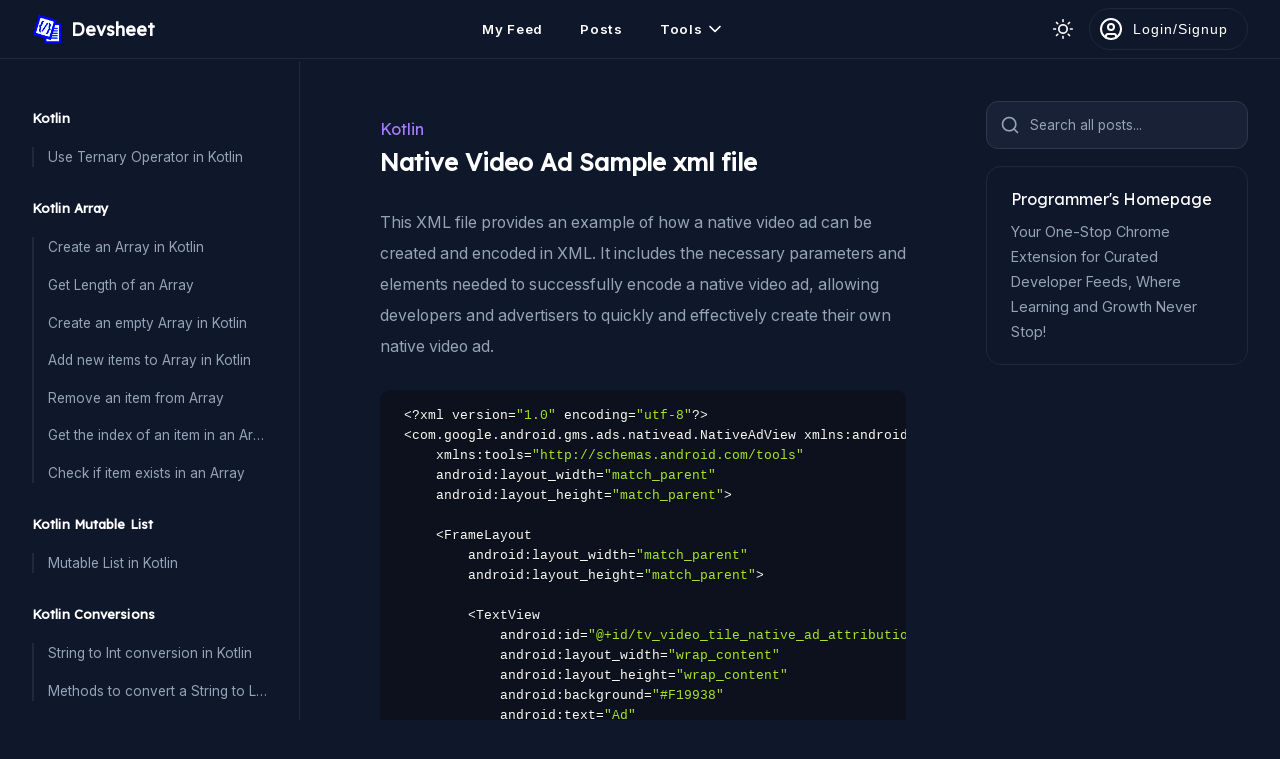

--- FILE ---
content_type: text/html; charset=UTF-8
request_url: https://devsheet.com/native-video-ad-sample-xml-file/
body_size: 8409
content:
<!DOCTYPE html>
<html lang="en">
<head>
    <meta charset="UTF-8">
    <meta name="viewport" content="width=device-width, initial-scale=1.0">
    <meta http-equiv="X-UA-Compatible" content="ie=edge">
    <link rel="icon" href="/content/images/favicon.ico">
    <link rel="canonical" href="https://devsheet.com/native-video-ad-sample-xml-file/" />
    <title>Native Video Ad Sample xml file - Devsheet</title>
    <meta name="description" content="This XML file provides an example of how a native video ad can be created and encoded in XML. It includes the necessary" />
    <meta name="twitter:card" content="summary_large_image" />
    <meta name="twitter:site" content="@devsheet1" />
    <meta name="twitter:title" content="Native Video Ad Sample xml file - Devsheet" />
    <meta name="twitter:description" content="This XML file provides an example of how a native video ad can be created and encoded in XML. It includes the necessary" />
    <meta name="twitter:creator" content="@devsheet1" />
    <meta property="og:site_name" content="Devsheet" />
    <meta property="og:title" content="Native Video Ad Sample xml file - Devsheet" />
    <meta property="og:type" content="article" />
    <meta property="og:image" content="https://res.cloudinary.com/dsgiehsxa/image/upload/v1566040183/code-snippet_diaavj.jpg" /><meta name="twitter:image" content="https://res.cloudinary.com/dsgiehsxa/image/upload/v1566040183/code-snippet_diaavj.jpg" />    
    <meta property="og:description" content="This XML file provides an example of how a native video ad can be created and encoded in XML. It includes the necessary" />
    <meta property="og:url" content="https://devsheet.com/native-video-ad-sample-xml-file/" />

    <link rel="preconnect" href="https://fonts.googleapis.com">
<link rel="preconnect" href="https://fonts.gstatic.com" crossorigin>
<link href="https://fonts.googleapis.com/css2?family=Inter:wght@400;600;800&display=swap" rel="stylesheet">
<link href="https://fonts.googleapis.com/css2?family=Lexend&display=swap" rel="stylesheet">
<!-- <link href="https://fonts.googleapis.com/css2?family=Lexend:wght&display=swap" rel="stylesheet"> -->
<link rel="stylesheet" href="/content/css/main.min.css?v=1.3.5">    <style>html{-webkit-font-smoothing:antialiased}.sidebar{background:#f8fafc;border-color:#f1f6fd;padding:3rem 2rem}.dark_theme .sidebar{background:rgba(0,0,0,0);border-color:var(--border-prime)}.hl_link{text-transform:capitalize;margin-bottom:0.2rem;display:inline-block;font-size:1rem;color:var(--color-pm)}.__code_snippet_output h5{font-size:1.2rem;font-weight:500;color:#000;letter-spacing:1px;margin-bottom:1rem}.__code_snippet_output .__output{background:#fff;padding:1.1rem 2rem;border-radius:16px;color:#000;font-size:1rem;margin-bottom:2rem;border:1px dashed #ddd;line-height:1.6}.live_demo_btn{box-shadow:0 4px 15px 0 rgba(129,150,160,0.45);color:#fff;padding:0.5rem 2rem;font-size:1rem;letter-spacing:1px;background:#f07439;margin-top:10px;display:inline-block;border-radius:5px;cursor:pointer}.e_s_pnl{text-align:center}.edit_snip_btn{padding:20px 20px 20px 76px;width:250px;display:inline-block;box-shadow:0 3px 8px 0 rgba(116,129,141,0.1);border:1px solid #E6ECF1;background-color:#fff;border-radius:7px;color:#333;font-weight:bold;font-size:1.1rem;background-repeat:no-repeat;background-position:center left 26px}hr{margin:2em 0;border:1px dashed #676a83}h2{font-size:26px;margin:40px 0 10px;line-height:1.6}h3{font-size:21px;margin:0rem 0 1.6rem}.__snippet_meta_panel{text-align:center;display:none}.snippet_links{margin-top:0.5rem;margin-bottom:1.7rem;font-size:.9rem}.snippet_links .__s_txt{margin-left:20px;color:#a9a9a9;font-size:13px}._alert{display:none;position:fixed;top:80px;background-color:rgba(0,0,0,0.6);padding:22px 22px 22px 75px;background-size:31px;background-repeat:no-repeat;background-position:top 17px left 19px;width:24rem;left:0;right:0;margin:auto;border-radius:6px;color:#fff;font-size:1rem;box-sizing:border-box;line-height:1.4rem;letter-spacing:1px;transition:.1s linear all;-webkit-transition:.1s linear all;-moz-transition:.1s linear all}._alert.success{background-color:rgba(13,181,1,0.7);background-image:url("data:image/svg+xml,%3Csvg xmlns='http://www.w3.org/2000/svg' width='24' height='24' viewBox='0 0 24 24'%3E%3Cpath fill='%23ffffff' d='M12 2C6.48 2 2 6.48 2 12s4.48 10 10 10 10-4.48 10-10S17.52 2 12 2zm0 18c-4.41 0-8-3.59-8-8s3.59-8 8-8 8 3.59 8 8-3.59 8-8 8zm4.59-12.42L10 14.17l-2.59-2.58L6 13l4 4 8-8z'/%3E%3C/svg%3E")}._alert.error{background-color:rgba(214,0,0,0.7)}._alert.warning{background-color:rgba(244,150,0,0.7)}._alert.error,.alert.warning{background-image:url("data:image/svg+xml,%3Csvg xmlns='http://www.w3.org/2000/svg' width='24' height='24' viewBox='0 0 24 24'%3E%3Cpath fill='%23ffffff' d='M11 15h2v2h-2v-2zm0-8h2v6h-2V7zm.99-5C6.47 2 2 6.48 2 12s4.47 10 9.99 10C17.52 22 22 17.52 22 12S17.52 2 11.99 2zM12 20c-4.42 0-8-3.58-8-8s3.58-8 8-8 8 3.58 8 8-3.58 8-8 8z'/%3E%3C/svg%3E")}._comment_ctrl_pnl{background-color:#fff}.__comments ._comment{background-color:#fff}._s_tp{margin-top:1rem}.r_links .l_list{border-left:2px dotted var(--border-common);margin-left:10px}.r_links .l_list li{position:relative;margin-left:32px}.r_links .l_list li:before{content:'';position:absolute;height:1px;width:30px;border-top:2px dotted var(--border-common);top:0;bottom:0;margin:auto;left:-30px}.r_links .l_list li a{padding:17px 30px}.r_links .l_list li a ._hd{margin-top:0;font-size:15px;color:var(--color-para)}.s_idxes{padding-left:23px;border-left:3px solid #333}.s_idxes h4{margin-bottom:6px;font-size:1rem}.s_idxes .rows{font-size:1rem;line-height:2;color:#5d5d5d}.snipDesc{overflow:hidden}.snipDesc ol,.snipDesc ul{margin-bottom:30px;margin-left:40px}.snipDesc ol li,.snipDesc ul li{margin-bottom:10px;line-height:1.8;font-size:1rem}.snipDesc ol li{list-style:inherit}.snipDesc pre{margin-bottom:30px}.snipDesc .img_pnl{position:relative;max-height:500px;overflow:hidden;text-align:center;margin-bottom:30px}.snipDesc .img_pnl img{max-width:100%}.snipDesc a{color:#0556eb;border-bottom:2px solid #0556eb}.snipDesc img{box-shadow:0 0 3px 0 #bbb5b5}.__snip_action_panel{padding:15px}.adsbygoogle{margin:0 auto 20px}.adPanel{text-align:center;min-height:90px;border:1px solid var(--border-prime);border-radius:10px;padding:.5rem}.csWrap{margin:auto;position:relative;padding:12px}.mn_grp{background:rgba(0,0,0,0);margin-bottom:2rem}.mn_grp .hd{font-size:13px;font-weight:bold;color:var(--color-prime);letter-spacing:.1px;margin-bottom:1.2rem}.mn_grp ul{padding:0;border-left:2px solid var(--border-prime)}.mn_grp li{margin-left:0;display:block;position:relative}.mn_grp ul li a{display:block;margin-bottom:1.1rem;font-size:.85rem;color:var(--color-para);line-height:20px;padding-left:.875rem;white-space:nowrap;text-overflow:ellipsis;overflow:hidden}.mn_grp li.active::before{position:absolute;content:'';height:7px;width:7px;left:-5px;background:#8953ff;border-radius:50%;top:6px}.mn_grp li.active a{color:#4912c0;font-weight:600}.csWrap .ltPnl{float:left;width:18%}.rtPnl{float:left;width:71%;padding:0 17px}.rtAd{padding-right:2rem;padding-top:2rem}.mrtp_20{margin-top:20px}iframe.jsdemo{height:360px;border:1px solid #ddd;margin-bottom:21px;width:100%}.note{margin-bottom:1.5rem;padding:20px;background:#def1ff;border:1px solid #bcd3ef;border-radius:8px}.ad2{margin-bottom:20px}.post_content .main_code pre{font-size:13px}.post_content .main_code{margin:15px 0}.lnks .hda{margin-bottom:20px;font-weight:bold;font-size:14px}.contri_btn{display:block;border:0;background:rgba(0,0,0,0);font-size:14px;font-weight:bold;margin-bottom:16px;color:#123aaf;cursor:pointer}.contri_btn:hover{text-decoration:underline}#contri_modal .modal{width:640px}.cItm{border:1px solid #ececec;background:#2f2f2f;border-radius:12px;padding:24px 36px;margin-bottom:35px;color:#fff}.cItm h2{margin:0 0 19px;font-size:18px;color:#fff;letter-spacing:.4px}.cItm .d{font-size:16px;line-height:29px;margin-top:23px;letter-spacing:.3px;opacity:.8}.cItm .d a{color:#ffa51f;border-bottom:1px solid}pre[class*="language-"]{font-size:14px}.ctr_btn{background:#fff;font-size:13px;border:1px solid;padding:10px 20px;font-weight:bold;color:#1d27ab;letter-spacing:1px;border-radius:5px;cursor:pointer}.pf_pnl{border:1px solid var(--border-common);padding:1.25rem 1.5rem;display:block;border-radius:15px}.pf_pnl .h{color:var(--color-prime);margin-bottom:0.5rem}.pf_pnl .d{color:var(--color-para);font-size:.9rem;line-height:1.8}.main_img{margin-top:2em}.main_img img{width:100%}.u_date{margin-right:20px;color:#504f4f;font-size:13px}.hl_block{font-size:.91rem;margin-bottom:20px;background:#fff3d5;padding:12px;line-height:1.6;border:1px solid #edc768;border-radius:8px}code[class*="language-"],pre[class*="language-"]{font-size:.8rem;line-height:1.6}#chtgp_msg a{display:block;padding:17px 20px;background:#00a208;color:#ffffff;border-radius:5px;margin:-20px 0px 19px 0px;font-size:14px;letter-spacing:1px;text-align:center}.sq_ad_d{display:flex;justify-content:center}@media (max-width: 680px){.csWrap .ltPnl{float:none;display:none}.rtPnl,.content_pnl{padding:0}._s_col{flex-direction:column}.ch_ext_msg{display:none}.post_content{padding:1rem 0rem}.post_content h1{font-size:1.3rem}.post_content p{font-size:.9rem;line-height:1.9;margin-bottom:1.1rem}.rtAd{padding-right:0rem;padding-top:0rem}.r_links{margin-top:20px;margin-bottom:15px}.r_links .hd{margin-bottom:1.2rem;font-size:1.1rem}.r_links .l_list{margin-left:0px}.r_links .l_list li{margin-left:14px;margin-bottom:15px}.r_links .l_list li a{padding:11px 19px}.r_links .l_list li a ._hd{font-size:.9rem}}
</style>
    <style>
.fb_pane {padding: 1em 2rem;background: var(--bg-second);border-radius: 8px;border: 1px solid var(--border-prime);margin-top: 1rem}
.fb_pane .hd {font-size: 1rem;font-weight: bold;color: var(--color-para);margin-right: 1.5rem;}
.fb_pane .dm_btn {padding: 9px 0;margin-right: 10px;width: 90px;font-size: .9rem;border: 1px solid #0fdc74;border-radius: 6px;color: #21cc5e;font-weight: 500;cursor: pointer;background-color: rgba(0,0,0,0);}
.fb_pane .dm_btn.rd {color: #ff0000;border-color: #ff0000}
.fb_pane .msg {width: 200px;text-align: center;font-size: .95rem;line-height: 1.6}
@media (max-width: 680px) {
.fb_pane {padding:.7em 1rem;}
}
</style>    <script async src="https://pagead2.googlesyndication.com/pagead/js/adsbygoogle.js?client=ca-pub-8880577521031417" crossorigin="anonymous"></script>
</head>
<body class="dark_theme">
<header class="flex space_between">
    <div class="flex v_center">
        <span class="m_menu flex h_center v_center" id="mobMenuBtn">
            <svg width="22" height="22" viewBox="0 0 24 24" xmlns="http://www.w3.org/2000/svg"><g><path data-name="menu-Filled" d="M2,5A1,1,0,0,1,3,4H16a1,1,0,0,1,0,2H3A1,1,0,0,1,2,5Zm19,6H3a1,1,0,0,0,0,2H21a1,1,0,0,0,0-2Zm-9,7H3a1,1,0,0,0,0,2h9a1,1,0,0,0,0-2Z"/></g></svg>
        </span>

        <a class="flex v_center logo" href="/">
            <img src="/content/images/ds_logo.png" alt="devsheet logo">
            <span class="txt">Devsheet</span>
        </a><!--/.logo-->
    </div>

    <div class="main_menu flex v_center" id="mainMenu">
        <a href="/my-feed/" class="itm" id="feed_page">My Feed</a>
        <!-- <a href="/discussion/"  class="itm" id="discussion_page">Discussions <span class="label">AI</span></a> -->
        <a href="/posts/" class="itm" id="posts_page">Posts</a>
        <div class="dropdown">
            <div class="itm flex v_center" data-type="dropdown" data-target="web_tools">
                <span>Tools</span>
                <svg xmlns="http://www.w3.org/2000/svg" width="20" height="20" viewBox="0 0 24 24" fill="none" stroke="currentColor" stroke-width="2" stroke-linecap="round" stroke-linejoin="round"><polyline points="6 9 12 15 18 9"></polyline></svg>
            </div>
            <div class="d_items sfl wd_13em" id="web_tools">
                <a class="item flex v_center flex_1" href="/json-viewer/">JSON Viewer</a>
                <a class="item flex v_center flex_1" href="/javascript-runner/new/">Javascript Runner</a>
                <a class="item flex v_center flex_1" href="/comma-converter/">Comma Converter</a>
                <a class="item flex v_center flex_1" href="/html-editor/new/">HTML Editor</a>
                <a class="item flex v_center flex_1" href="/online-scss-to-css-converter/">SCSS to CSS</a>
                <a class="item flex v_center flex_1" href="/sql-formatter-online/">SQL Formatter Online</a>
            </div><!--/.d_items-->
        </div><!--/.dropdown-->
    </div><!--/.main_menu-->

    <div class="flex v_center">
        <div id="theme_switch" class="flex v_center"></div>
        <div class="flex v_center" id="user_header"></div>
    </div>
</header><!--/header-->
<!-- google_ad_section_start -->
<div class="sidebar">
            <div class="mn_grp">
            <div class="hd lex_font">Kotlin</div>
            <ul>
                <li class=""><a href="/use-ternary-operator-in-kotlin/">Use Ternary Operator in Kotlin</a></li>            </ul>
        </div>
            <div class="mn_grp">
            <div class="hd lex_font">Kotlin Array</div>
            <ul>
                <li class=""><a href="/create-an-array-in-kotlin/">Create an Array in Kotlin</a></li><li class=""><a href="/get-length-of-an-array-in-kotlin/">Get Length of an Array</a></li><li class=""><a href="/create-an-empty-array-in-kotlin/">Create an empty Array in Kotlin</a></li><li class=""><a href="/add-new-items-to-array-in-kotlin/">Add new items to Array in Kotlin</a></li><li class=""><a href="/remove-an-item-from-array-in-kotlin/">Remove an item from Array</a></li><li class=""><a href="/get-the-index-of-an-item-in-an-array-kotlin/">Get the index of an item in an Array</a></li><li class=""><a href="/check-if-item-exists-in-an-array-kotlin/">Check if item exists in an Array</a></li>            </ul>
        </div>
            <div class="mn_grp">
            <div class="hd lex_font">Kotlin Mutable List</div>
            <ul>
                <li class=""><a href="/mutable-list-in-kotlin/">Mutable List in Kotlin</a></li>            </ul>
        </div>
            <div class="mn_grp">
            <div class="hd lex_font">Kotlin Conversions</div>
            <ul>
                <li class=""><a href="/string-to-int-conversion-in-kotlin/">String to Int conversion in Kotlin</a></li><li class=""><a href="/methods-to-convert-a-string-to-long-in-kotlin/">Methods to convert a String to Long</a></li>            </ul>
        </div>
    </div><!--/.sidebar-->

<main class="fix_main">
    <div class="flex wrap">
        <div class="col_7">
                            <div class="post_content">
                    <div id="chtgp_msg"></div>

                    <div>
                        <a href="/posts/kotlin" class="lex_font hl_link">kotlin</a>
                        <h1>Native Video Ad Sample xml file</h1>
                    </div>
                    
                    <div class="snippet_links">
                                            </div>

                    
                    <p>This XML file provides an example of how a native video ad can be created and encoded in XML. It includes the necessary parameters and elements needed to successfully encode a native video ad, allowing developers and advertisers to quickly and effectively create their own native video ad.</p>                    
                                            <div class="main_code">
                            <pre><code class="language-kotlin" id="mycode">&lt;?xml version=&quot;1.0&quot; encoding=&quot;utf-8&quot;?&gt;
&lt;com.google.android.gms.ads.nativead.NativeAdView xmlns:android=&quot;http://schemas.android.com/apk/res/android&quot;
    xmlns:tools=&quot;http://schemas.android.com/tools&quot;
    android:layout_width=&quot;match_parent&quot;
    android:layout_height=&quot;match_parent&quot;&gt;

    &lt;FrameLayout
        android:layout_width=&quot;match_parent&quot;
        android:layout_height=&quot;match_parent&quot;&gt;

        &lt;TextView
            android:id=&quot;@+id/tv_video_tile_native_ad_attribution_small&quot;
            android:layout_width=&quot;wrap_content&quot;
            android:layout_height=&quot;wrap_content&quot;
            android:background=&quot;#F19938&quot;
            android:text=&quot;Ad&quot;
            android:textColor=&quot;#FFFFFF&quot;
            android:textSize=&quot;12sp&quot; /&gt;

        &lt;LinearLayout
            android:layout_width=&quot;match_parent&quot;
            android:layout_height=&quot;wrap_content&quot;
            android:orientation=&quot;vertical&quot;&gt;

            &lt;com.google.android.gms.ads.nativead.MediaView
                android:id=&quot;@+id/native_ad_media&quot;
                android:layout_width=&quot;match_parent&quot;
                android:layout_margin=&quot;16dp&quot;
                android:layout_height=&quot;200dp&quot;&gt;
            &lt;/com.google.android.gms.ads.nativead.MediaView&gt;

            &lt;LinearLayout
                android:layout_width=&quot;match_parent&quot;
                android:orientation=&quot;horizontal&quot;
                android:paddingLeft=&quot;16dp&quot;
                android:paddingRight=&quot;16dp&quot;
                android:layout_height=&quot;60dp&quot;&gt;
                &lt;ImageView
                    android:id=&quot;@+id/native_ad_icon&quot;
                    android:layout_width=&quot;60dp&quot;
                    android:layout_height=&quot;60dp&quot;&gt;&lt;/ImageView&gt;

                &lt;LinearLayout
                    android:orientation=&quot;vertical&quot;
                    android:layout_width=&quot;match_parent&quot;
                    android:layout_height=&quot;match_parent&quot;&gt;
                    &lt;TextView
                        android:id=&quot;@+id/native_ad_headline&quot;
                        android:layout_width=&quot;wrap_content&quot;
                        android:layout_height=&quot;wrap_content&quot;
                        android:ellipsize=&quot;end&quot;
                        android:lines=&quot;1&quot;
                        android:maxLines=&quot;1&quot;
                        android:textColor=&quot;#000000&quot;
                        android:textSize=&quot;16sp&quot;
                        tools:text=&quot;Headline&quot; /&gt;

                    &lt;TextView
                        android:id=&quot;@+id/native_ad_body&quot;
                        android:layout_width=&quot;wrap_content&quot;
                        android:layout_height=&quot;wrap_content&quot;
                        android:ellipsize=&quot;end&quot;
                        android:lines=&quot;1&quot;
                        android:maxLines=&quot;1&quot;
                        android:textColor=&quot;#828282&quot;
                        android:textSize=&quot;14sp&quot;
                        tools:text=&quot;body&quot; /&gt;
                &lt;/LinearLayout&gt;
            &lt;/LinearLayout&gt;
        &lt;/LinearLayout&gt;

    &lt;/FrameLayout&gt;
&lt;/com.google.android.gms.ads.nativead.NativeAdView&gt;</code></pre>
                        </div>
                    
                    <div id="chromeVdoMsg"></div>
                    
                                        
                    <div class="snipDesc">
                                            </div>

                    <div class="contris">
                                            </div>
                    
                    <div id="err_feedback"></div>
<div class="flex v_center h_center fb_pane" id="feedback_q">
    <div class="hd lex_font">Was this helpful?</div>
    
    <div class="bd">
        <button class="dm_btn" data-type="use_status" data-val="yes">Yes</button>
        <button class="dm_btn rd" data-type="use_status" data-val="no">No</button>
    </div>
</div>                
                                        
                    <div class="r_links">
                        <div class="hd lex_font">Similar Posts</div>
                        
                        <ul class="l_list">
                                                    </ul>
                    </div><!--/.r_links-->
                    
                    <div class="adPanel mrtp_20">
                        <!-- vertical-right -->
                        <ins class="adsbygoogle"
                            style="display:block"
                            data-ad-client="ca-pub-8880577521031417"
                            data-ad-slot="6868662699"
                            data-ad-format="auto"
                            data-full-width-responsive="true"></ins>
                        <script>
                            (adsbygoogle = window.adsbygoogle || []).push({});
                        </script>
                    </div>
                </div><!--/.__code_snippet_container-->
                    </div><!--/rtPnl-->

        <div class="col_3 rtAd">
            <div class="fade_btn xl flex v_center" data-target="search_widget_modal" data-type="modal" id="load_search_btn">
                <svg xmlns="http://www.w3.org/2000/svg" width="20" height="20" viewBox="0 0 24 24" fill="none" stroke="currentColor" stroke-width="2" stroke-linecap="round" stroke-linejoin="round"><circle cx="11" cy="11" r="8"></circle><line x1="21" y1="21" x2="16.65" y2="16.65"></line></svg>
                <span>Search all posts...</span>
            </div><!--/.fade_btn-->

            <a class="pf_pnl" href="/">
                <div class="lex_font h">Programmer's Homepage</div>
                <div class="d">Your One-Stop Chrome Extension for Curated Developer Feeds, Where Learning and Growth Never Stop!</div>
            </a>

            <div align="center">
                <!-- vertical-right -->
                <ins class="adsbygoogle"
                    style="display:block"
                    data-ad-client="ca-pub-8880577521031417"
                    data-ad-slot="6868662699"
                    data-ad-format="auto"
                    data-full-width-responsive="true"></ins>
                <script>
                    (adsbygoogle = window.adsbygoogle || []).push({});
                </script>
            </div>
            
            <!-- <div align="center" id="fixed_ad_rt">
                <ins class="adsbygoogle"
                    style="display:block"
                    data-ad-client="ca-pub-8880577521031417"
                    data-ad-slot="6868662699"
                    data-ad-format="auto"
                    data-full-width-responsive="true"></ins>
                <script>
                    (adsbygoogle = window.adsbygoogle || []).push({});
                </script>
            </div> -->
        </div><!--/.rtAd-->
    </div>
</main><!--/.fix_main-->
<!-- google_ad_section_end -->
<input type="hidden" id="created_by" value="1">
<input type="hidden" id="base_url" value="/">
<input type="hidden" value="1223" id="csId">

<div class="modal_wrap login_modal" id="add_question_modal">
    <div class="modal_c">
        <div class="modal sm">
            <button class="modal_close" data-type="close_modal" data-target="add_question_modal">&times;</button>

            <div class="">
                <a class="_btn black sm_txt" href="/social_auth/authenticate.php?p=Github">Connect using Github</a>

                <div class="flex h_center">
                    <ul class="tabs">
                        <li class="active" data-type="tab" data-target="register_form">Sign up</li>
                        <li data-type="tab" data-target="login_form">Login</li>
                    </ul><!--/.tabs-->
                </div>

                <div id="err_login"></div>

                <div id="register_form" data-type="tab_content">
                    <form action="/account/signup/" method="post" id="submit_register_form">
                        <div class="ctrl_grp">
                            <input type="text" placeholder="Username" name="username" id="username_input" data-user-exist="false" onkeypress="prevent_special_chars(event)" required>
                            <span class="user_exist_error" id="username_error" style="display: none;"></span>
                        </div>

                        <div class="ctrl_grp">
                            <input type="email" name="email" placeholder="Email" required>
                        </div>

                        <div class="ctrl_grp">
                            <input type="password" name="password" placeholder="Password" required>
                        </div>

                        <input type="hidden" value="register" name="type">
                        <button class="_btn sm_txt">Create new account</button>
                    </form>
                </div><!--/#register_form-->

                <div id="login_form" data-type="tab_content">
                    <form id="submit_login_form">
                        <div class="ctrl_grp">
                            <input type="email" name="email" placeholder="Email" required>
                        </div>

                        <div class="ctrl_grp">
                            <input type="password" name="password" placeholder="Password" required>
                        </div>

                        <input type="hidden" value="login" name="type">
                        <button class="_btn sm_txt">Login Now</button>
                    </form>
                </div><!--/#login_form-->
            </div><!--/.col-->
        </div><!--/.modal-->
    </div><!--/.modal_c-->
</div><!--/.modal_wrap-->

<div class="modal_wrap" id="page_loader">
    <div class="modal_c">
        <div class="modal">
            <div class="htext">Generating new answer. Please wait...</div>
        </div>
    </div>
</div>

<div id="snackbar"></div>

<div class="modal_wrap" id="search_widget_modal">
    <div class="modal_c top">
        <div class="modal">
            <button class="modal_close" data-type="close_modal" data-target="search_widget_modal">&times;</button>
            <div id="search_widget"></div>
        </div>
    </div>
</div>

<input type="hidden" id="base_url" value="/">
<input type="hidden" id="api_url" value="https://devsheet.com/api/">
<script src="/content/js/boot.js?v=1.3.5"></script>

<script>
    const pageLoader = document.getElementById("page_loader");
    function q_loader(type, loader_txt="") {
        document.querySelector("#page_loader .htext").text(loader_txt);
        type == "show" ? pageLoader.style.display = "block" : pageLoader.style.display = "none";
    }
</script>

<script async src="https://www.googletagmanager.com/gtag/js?id=UA-142609757-1"></script>
<script>
  window.dataLayer = window.dataLayer || [];
  function gtag(){dataLayer.push(arguments);}
  gtag('js', new Date());
  gtag('config', 'UA-142609757-1');
</script><script src="/content/js/code-snippet.js?v=1.3.5"></script>
<script>
    // Load Search widget
    function loadScript( url, callback ) {
        var script = document.createElement( "script" )
        script.type = "text/javascript";
        if(script.readyState) {  // only required for IE <9
            script.onreadystatechange = function() {
            if ( script.readyState === "loaded" || script.readyState === "complete" ) {
                script.onreadystatechange = null;
                callback();
            }
            };
        } else {  //Others
            script.onload = function() {
                callback();
            };
        }

        script.src = url;
        document.getElementsByTagName( "head" )[0].appendChild( script );
    }

    function load_init() {
        const searchClient = algoliasearch('9GUHPBNZU3', '7df178a79da1f651422844a0b79ede46');

        const search = instantsearch({
            indexName: 'prod_devsheet',
            searchClient,
        });

        search.addWidgets([
            instantsearch.widgets.searchBox({
                container: '#searchbox',
            }),

            instantsearch.widgets.hits({
                container: '#hits',
                templates: {
                    item: `
                        <a href="/{{type}}{{link}}/">
                            <div class="hit-name">
                                {{#helpers.highlight}}{ "attribute": "title" }{{/helpers.highlight}}
                            </div>
                        </a>
                    `,
                },
            })
        ]);

        search.start();
        document.getElementsByClassName("ais-SearchBox-input")[0].setAttribute("placeholder", "Search all posts here...");
        document.getElementById("w_loader").style.display = "none";
    }

    var swLoaded = false;
    document.getElementById("load_search_btn").addEventListener("click", function() {
        if (!swLoaded) {
            var xhr = new XMLHttpRequest();
            xhr.onreadystatechange = function() {
                if (xhr.readyState == 4 && xhr.status == 200) {
                    document.getElementById("search_widget").innerHTML = xhr.responseText;
                    loadScript('https://cdn.jsdelivr.net/npm/algoliasearch@4.5.1/dist/algoliasearch-lite.umd.js', function() {
                        console.log("base algolia loaded");
                        loadScript('https://cdn.jsdelivr.net/npm/instantsearch.js@4.8.3/dist/instantsearch.production.min.js', function() {
                            console.log("algolia loaded");
                            load_init();
                        });
                    });
                    
                    swLoaded = true;
                }
            };
            xhr.open("GET", BASE_URL + "components/search_widget/search_widget.php", true);
            xhr.send();
        }
    });
</script>

    <script src="/content/js/kotlin.prism.js"></script>
    <script> window.onload = function() { setTimeout(() => { if (document.getElementsByClassName("token")[0] == undefined) { Prism.highlightAll() } }, 1000); }</script>

<!-- <script type='text/javascript'>
    (function() {
        var done = false;
        var script = document.createElement('script');
        script.async = true;
        script.type = 'text/javascript';
        script.src = '//pagead2.googlesyndication.com/pagead/js/adsbygoogle.js';
        
        var createScript = setTimeout(
            function() {
                document.getElementsByTagName('HEAD').item(0).appendChild(script);
            }, 1000
        );

        script.onreadystatechange = script.onload = function(e) {
            if (!done && (!this.readyState || this.readyState == 'loaded' || this.readyState == 'complete')) {
                var ad_count =  + 6;
                for (var i=0; i < ad_count; i++) {
                    (adsbygoogle = window.adsbygoogle || []).push({});
                }
            }
        };
    })();
</script> -->

<script>
    // $(window).on("load", function() {
    //     var $el = $('#fixed_ad_rt');
    //     var offset_d = $el.offset();
    //     var top_offset = offset_d.top;
    //     var left_offset = offset_d.left;

    //     $(window).scroll(function(e){
    //         if ($(this).scrollTop() > top_offset){ $el.css({'position': 'fixed', 'top': '10px', 'left': left_offset + 'px'}); }
    //         if ($(this).scrollTop() < top_offset){ $el.css({'position': 'static', 'top': '0px', 'left': 'auto'}); }
    //     });
    // });
</script>
<script defer src="https://static.cloudflareinsights.com/beacon.min.js/vcd15cbe7772f49c399c6a5babf22c1241717689176015" integrity="sha512-ZpsOmlRQV6y907TI0dKBHq9Md29nnaEIPlkf84rnaERnq6zvWvPUqr2ft8M1aS28oN72PdrCzSjY4U6VaAw1EQ==" data-cf-beacon='{"version":"2024.11.0","token":"44fb014ca4c54a289ac232102a85202e","r":1,"server_timing":{"name":{"cfCacheStatus":true,"cfEdge":true,"cfExtPri":true,"cfL4":true,"cfOrigin":true,"cfSpeedBrain":true},"location_startswith":null}}' crossorigin="anonymous"></script>
</body>
</html>


--- FILE ---
content_type: text/html; charset=utf-8
request_url: https://www.google.com/recaptcha/api2/aframe
body_size: 267
content:
<!DOCTYPE HTML><html><head><meta http-equiv="content-type" content="text/html; charset=UTF-8"></head><body><script nonce="P06QKgY0-g2OB4w3QiB5eA">/** Anti-fraud and anti-abuse applications only. See google.com/recaptcha */ try{var clients={'sodar':'https://pagead2.googlesyndication.com/pagead/sodar?'};window.addEventListener("message",function(a){try{if(a.source===window.parent){var b=JSON.parse(a.data);var c=clients[b['id']];if(c){var d=document.createElement('img');d.src=c+b['params']+'&rc='+(localStorage.getItem("rc::a")?sessionStorage.getItem("rc::b"):"");window.document.body.appendChild(d);sessionStorage.setItem("rc::e",parseInt(sessionStorage.getItem("rc::e")||0)+1);localStorage.setItem("rc::h",'1769368159011');}}}catch(b){}});window.parent.postMessage("_grecaptcha_ready", "*");}catch(b){}</script></body></html>

--- FILE ---
content_type: text/css
request_url: https://devsheet.com/content/css/main.min.css?v=1.3.5
body_size: 7423
content:
:root{--font-inter: 'Inter', sans-serif;--font-lexend: 'Lexend', sans-serif;--bg-prime: #ffffff;--bg-second: #ffffff;--color-prime: #1f242c;--border-prime: #e2e8f0;--border-second: #e2e8f0;--color-pm: #7230ff;--border-common: #e2e8f0;--color-para: #3e4754;--color-dark: #1f242c;--color-primary: #4912c0}.dark_theme{--bg-prime: #0f172a;--bg-second: #182135;--color-prime: #ffffff;--border-prime: #1e293b;--border-second: #2a394f;--color-pm: #a57bff;--border-common: #1e293b;--color-para: #94a3b8}*{box-sizing:border-box;margin:0;padding:0}html{line-height:1.5;-webkit-text-size-adjust:100%;-moz-tab-size:4;-o-tab-size:4;tab-size:4;font-family:var(--font-inter);font-feature-settings:normal;font-variation-settings:normal}body{background:var(--bg-prime);color:var(--color-prime)}input{outline:0;font-family:var(--font-inter)}button{color:var(--color-prime)}img{font-style:italic;background-repeat:no-repeat;background-size:cover;max-width:100%;height:auto;vertical-align:middle}.antialiased{-webkit-font-smoothing:antialiased}.pull_left{float:left}.pull_right{float:right}.col{float:left}.col.col_33{width:33.333333%}.col.col_25{width:25%}.col.col_70{width:70%}.col.col_30{width:30%}.col.col_50{width:50%}.col.col_60{width:60%}.col.col_40{width:40%}.container_900{max-width:900px;margin-left:auto;margin-right:auto}.container_700{max-width:700px;margin:0 auto}.container_600{max-width:600px;margin:0 auto}.pd_tp{padding-top:20px}.lex_font{font-family:var(--font-lexend)}input,button{outline:0}input:-webkit-autofill,input:-webkit-autofill:hover,input:-webkit-autofill:focus,input:-webkit-autofill:active{-webkit-box-shadow:0 0 0 30px white inset !important}.shadow{box-shadow:5px 5px 30px 0 rgba(0,20,180,0.075),0 0 1px 1px rgba(0,20,180,0.03)}.center{text-align:center}.relative{position:relative}.absolute{position:absolute}.inline_block{display:inline-block}h1,h2,h3,h4,h5{font-family:var(--font-lexend)}.mx-w-3xl{max-width:48rem}.mask_bg{position:absolute;left:0;right:0;top:0;bottom:0;z-index:-1;background:linear-gradient(83.21deg, #3245ff 0%, #bc52ee 100%);-webkit-mask-image:radial-gradient(rgba(0,0,0,0.45), transparent 70%);mask-image:radial-gradient(rgba(0,0,0,0.45), transparent 70%)}.message{padding:.8rem 1.2rem;font-size:.88rem;background-color:#f2f2f2;border:.9px solid #ddd;border-radius:9px;margin-bottom:15px;line-height:1.7}.message.success{background-color:#f0fff5;border-color:#47cb77;color:#127702}.message.error{background-color:#fff5f0;border-color:#ff97bb;color:#e50654}.clr_ht{clear:both;height:20px}._pd_lft_gen{padding-left:45px}.tg_list_pnl{letter-spacing:.5px;margin-right:-15px}.tg_list_pnl .hd{font-size:1.1rem;font-weight:bold;margin-bottom:25px}.tg_list_pnl .tgs{display:block}.tg_list_pnl .tgs li{list-style:none;display:inline-block;margin-right:10px;margin-bottom:15px}.tg_list_pnl .tgs li a{display:block;padding:9px 20px 9px 47px;background-color:#efefef;text-decoration:none;color:#000;border-radius:40px;font-size:.98rem;position:relative}.tg_list_pnl .tgs li a img{width:30px;height:30px;position:absolute;left:7px;top:0;bottom:0;margin:auto}.pagination{text-align:left;margin:30px 0 6px;display:block}.pagination li{display:inline-block}.pagination a{font-size:15px;color:black;padding:6px 13px;text-decoration:none;display:inline-block;border-radius:6px}.pagination a:hover{border-color:#2295de;color:#2295de}.pagination a.__btn{min-width:140px}.pagination a.active{background-color:#4912c0;color:#fff}.pagination a:hover:not(.active){background-color:skyblue}.fa_menu a{display:flex;color:#3e4754;font-size:.85rem;padding:.7rem 1rem;align-items:center;border-radius:10px;margin-bottom:.5rem;font-family:var(--font-lexend);cursor:pointer}.fa_menu a:hover{background:#e8eff6}.fa_menu a.active{background:#e8eff6;font-weight:600}.fa_menu a svg{margin-right:10px}.dark_theme .fa_menu a{color:#fff;opacity:.5}.dark_theme .fa_menu a:hover{background:var(--bg-second)}.dark_theme .fa_menu a.active{background:var(--bg-second);opacity:.9}.r_links{margin-top:70px;margin-bottom:50px}.r_links .hd{margin-bottom:2rem;font-size:1.2rem;letter-spacing:.7px;color:var(--color-prime);font-weight:bold}.r_links .l_list{display:block}.r_links .l_list li{list-style:none;display:block;margin-bottom:25px}.r_links .l_list li a{display:block;text-decoration:none;padding:20px 40px;color:var(--color-para);border:1px solid var(--border-prime);letter-spacing:.5px;border-radius:10px}.r_links .l_list li a ._hd{display:block;font-size:1.3rem;font-weight:bold;color:#000;line-height:1.6;margin-top:16px}.m_menu#mobMenuBtn{height:40px;width:26px;display:none;cursor:pointer;margin-right:.5rem}.m_menu#mobMenuBtn svg path{fill:var(--color-prime)}.ln_btn{color:#555;border:2px solid #666666;padding:15px 30px;display:inline-block;font-weight:bold;font-size:1rem;border-radius:10px;text-align:center}._btn{display:inline-block;background-color:#4912c0;color:#fff;padding:14px 19px;border-radius:8px;letter-spacing:1px;font-size:1rem;box-shadow:none;border:0;cursor:pointer;font-family:var(--font-lexend)}._btn.sm_txt{font-size:14px}._btn.red{background-color:#D84848}._btn.black{background-color:#0a0a0a}._btn.line{background:rgba(0,0,0,0);color:var(--color-prime);box-shadow:0 0 0 1px inset var(--border-second);margin-left:4px;padding:8px 14px}.tab_btn{padding:0.5rem 0.6rem;background:rgba(0,0,0,0);border:1px solid var(--border-prime);border-radius:2rem;font-size:.85rem;cursor:pointer;letter-spacing:1px}.tab_btn .txt{display:block;margin:0 0.6rem;overflow:hidden;white-space:nowrap}.tab_btn .txt.mx_wd{max-width:3.5rem}.mrt_40{margin-top:40px}.flex{display:flex}.flex.v_center{align-items:center}.flex.h_center{justify-content:center}.flex.space_between{justify-content:space-between}.flex.f_col{flex-direction:column}.flex.wrap{flex-wrap:wrap}.flex.nowrap{flex-wrap:nowrap}.flex .col_3{flex:0 0 auto;width:30%}.flex .col_7{flex:0 0 auto;width:70%}.flex .flex_1{flex:1}.gap_1{gap:1rem;grid-gap:1rem}.grid{display:grid}.pulse_loader{position:absolute;height:40px;width:40px}.pulse_loader,.pulse_loader span{display:inline-block}.pulse_loader .pls{position:absolute;margin:auto;left:0;right:0;top:0;bottom:0;border:1px solid #000;border-radius:50%;animation:plse 1.4s infinite;width:70%;height:70%;transform:scale(0)}.pulse_loader .p1{width:100%;height:100%}.pulse_loader .p2{width:70%;height:70%;animation-delay:.5s}@keyframes plse{0%{opacity:1;transform:scale(0)}100%{opacity:.2;transform:scale(1)}}.more{background-color:rgba(0,0,0,0);color:#0f69f5;background-repeat:no-repeat;border:0;background-position:center right;font-size:1rem;padding-right:29px;background-size:17px;cursor:pointer}.modal_wrap{position:fixed;top:0;left:0;right:0;z-index:500;height:100vh;background:rgba(15,23,42,0.3);overflow:auto;backdrop-filter:blur(4px);display:none}.modal_wrap .modal_c{display:flex;width:100%;min-height:100%;justify-content:center;align-items:center;padding:65px 10px;height:auto}.modal_wrap .modal_c.top{align-items:start}.modal_wrap .modal_close{position:absolute;right:-23px;top:-24px;background:var(--bg-second);color:var(--color-prime);border:1px solid #2f3342;cursor:pointer;border-radius:50%;font-size:1.7rem;display:inline-block;height:45px;width:45px;z-index:100}.modal_wrap .modal{width:700px;background:var(--bg-prime);max-width:765px;box-shadow:5px 5px 30px 0 rgba(0,20,180,0.075),0 0 1px 1px rgba(0,20,180,0.03);border-radius:10px;position:relative}.modal_wrap .modal.sm{max-width:410px}.modal_wrap .modal .hd{font-weight:bold;padding:25px;font-size:1.5rem}.modal_wrap .modal .top_txt{text-align:center;font-size:1.5rem;max-width:470px;margin:7px auto 0;line-height:1.4}.modal_wrap .modal .bd{padding:0 25px 25px}.modal_wrap .modal_overlay{position:fixed;top:0;left:0;width:100%;height:100%;background:rgba(0,0,0,0.5);z-index:11}#multisec{left:4px;width:700px}#multisec .hda{margin-bottom:10px;font-size:15px;color:#737373}#multisec ul li{display:inline-block;margin-right:5px}#multisec ul li a{padding:5px 14px !important;margin:0 0 13px;border:1px solid #ddd}.wrap_main{padding-top:69px;position:relative}.ctrl_grp{display:block;margin-bottom:1.1rem}.ctrl_grp label{display:block;margin-bottom:9px;font-size:13px;font-weight:bold;opacity:.7}.ctrl_grp input{width:100%;height:42px;border:1px solid var(--border-second);border-radius:9px;padding:0 17px;font-size:14px;background-color:rgba(0,0,0,0);color:var(--color-prime)}.ctrl_grp input:focus{border-color:#0f69f5}.ctrl_grp textarea{width:100%}#q_desc_editor{padding-left:66px;border-left:3px solid #ccc;font-size:14px}.outline_btn{background:rgba(0,0,0,0);padding:4px 14px;border:1px solid var(--color-pm);color:var(--color-pm);font-size:13px;border-radius:6px;cursor:pointer}.outline_btn.green{color:#31c031;border-color:#31c031}.outline_btn.big{font-weight:bold;padding:9px 22px;display:inline-block}.outline_btn.red{color:#fc0b5f;border-color:#fc0b5f}.outline_btn.lg{font-size:.9rem;padding:0.5rem 1.3rem;border-radius:2rem}.codex-editor--narrow .ce-toolbar__actions{right:100%}.codex-editor__redactor{padding-bottom:10px !important}.inner_content{padding:20px}.login_modal .modal{padding:2rem}.login_modal .hdr{font-weight:bold;font-size:20px;margin-bottom:21px}.login_modal button,.login_modal a{width:100%;text-align:center}.login_modal .left{padding-right:1rem}.login_modal .right{padding-left:1rem}.login_modal #login_form{display:none}.list_t li{display:block;margin-bottom:1rem;border:1px solid #ddd;padding:11px 14px;border-radius:10px}.list_t li strong{font-size:15px;margin-bottom:4px;display:block}.list_t li p{font-size:13px;line-height:1.6;color:#545454}.tabs{margin:19px 0;border:1px solid var(--border-second);overflow:hidden;border-radius:10px;padding:5px}.tabs li{display:inline-block;font-size:13px;padding:7px 23px;border-radius:10px;cursor:pointer;color:#fff;text-align:center;font-family:var(--font-lexend);color:var(--color-prime)}.tabs li.active{background:var(--color-primary);color:#fff}.user_exist_error{color:#ff0000;font-size:13px}.space_15{padding:0 15px}.row_15{margin:0 -15px}.box_list .item{border:1px solid #ddd;margin-bottom:15px;padding:12px 18px}.box_list .item.col_50{width:48%;margin:0 1% 20px;border-radius:9px}.box_list .item .hdr{font-weight:bold;margin-bottom:8px;font-size:15px}.box_list .item .desc{font-size:14px;color:#2c2b2b;line-height:1.7}.box_list .item .link_data{background-image:url([data-uri])}.box_list .item .link_data{display:block;padding:12px 47px 12px 16px;font-size:13px;color:#3a3939;font-weight:bold;line-height:1.7;background-repeat:no-repeat;background-size:19px;background-position:center right 14px}.box_list.b .item{padding:0;border-radius:6px}#q_page_loader{z-index:800}#q_page_loader .modal{min-height:0px;width:auto;border-radius:5px}#q_page_loader .htext{padding:20px;font-size:14px;background:#ffe3ba;border-radius:5px}.sk_itm{background-color:#ecf1f7;height:1.2rem;margin-bottom:.9rem;border-radius:9px}.wd_80{width:80%}.wd_60{width:60%}.wd_100{width:100%}.object_cover{-o-object-fit:cover;object-fit:cover}.option_list{grid-template-columns:repeat(auto-fill, minmax(150px, 1fr));margin-bottom:1rem}.option_list .label{display:block;cursor:pointer}.option_list .label input{display:none}.option_list .label input:checked+.option{color:var(--color-pm);border-color:var(--color-pm)}.option_list .label .option{border:1px solid var(--border-second);color:var(--color-para);padding:.9rem;border-radius:10px;font-size:.8rem;width:100%;height:100%;text-align:center;font-weight:600;display:block;background-color:var(--bg-second)}#snackbar{visibility:hidden;display:inline-block;min-width:250px;margin-right:0px;background-color:#333;color:#fff;text-align:center;border-radius:12px;padding:16px;position:fixed;z-index:900;top:30px;left:50%;font-family:var(--font-lexend);transform:translateX(-50%);font-size:.95rem}#snackbar.show{visibility:visible;-webkit-animation:fadein 0.3s, fadeout 0.3s 2.7s;animation:fadein 0.3s, fadeout 0.3s 2.7s}#snackbar.error{background-color:#ffecec;border:2px solid #ff0000;color:#ff0000}#snackbar.success{background-color:#e7ffef;border:2px solid #0da641;color:#0c8334}@-webkit-keyframes fadein{from{top:0;opacity:0}to{top:30px;opacity:1}}@keyframes fadein{from{top:0;opacity:0}to{top:30px;opacity:1}}@-webkit-keyframes fadeout{from{top:30px;opacity:1}to{top:0;opacity:0}}@keyframes fadeout{from{top:30px;opacity:1}to{top:0;opacity:0}}.dropdown{position:relative}.dropdown .d_items{position:absolute;background:var(--bg-second);border:2px solid var(--border-prime);padding:0.3rem;width:11rem;right:0;top:3rem;border-radius:13px;display:none}.dropdown .d_items.sfl{right:auto;left:6px}.dropdown .d_items.wd_13em{width:13rem}.dropdown .d_items .item{padding:.7rem .9rem;font-size:.85rem;width:100%;border:0;background-color:rgba(0,0,0,0);color:var(--color-prime);letter-spacing:.4px;cursor:pointer;border-radius:9px}.dropdown .d_items .item:hover{background-color:var(--border-common)}footer{border-top:1px solid var(--border-prime);padding:1.3rem 0;font-size:.9rem;color:var(--color-para);background-color:var(--bg-prime);position:relative;z-index:11}.dark_theme .sk_itm{background-color:#3d4860}.dark_theme .message.error{background-color:#4f1d1d;border-color:#4c1313;color:#fba7a7}.dark_theme .modal_wrap .modal{border:1px solid #2f3342}pre,code{background:#0c111d;border-radius:10px}code[class*="language-"],pre[class*="language-"]{color:#f8f8f2;text-shadow:0 1px rgba(0,0,0,0.3);font-family:droid sans mono,inconsolata,menlo,consolas,bitstream vera sans mono,courier,monospace;font-size:1em;text-align:left;white-space:pre;word-spacing:normal;word-break:normal;word-wrap:normal;line-height:1.5;-moz-tab-size:4;-o-tab-size:4;tab-size:4;-webkit-hyphens:none;-moz-hyphens:none;-ms-hyphens:none;hyphens:none;display:block}pre[class*="language-"]{padding:1rem 1.5rem;overflow:auto;background:#0c111d;margin-bottom:1.7rem}:not(pre)>code[class*="language-"],pre[class*="language-"]{background:#0c111d}:not(pre)>code[class*="language-"]{padding:.1em;white-space:normal}.token.comment,.token.prolog,.token.doctype,.token.cdata{color:slategray}.token.punctuation{color:#f8f8f2}.namespace{opacity:.7}.token.property,.token.tag,.token.constant,.token.symbol,.token.deleted{color:#f92672}.token.boolean,.token.number{color:#ae81ff}.token.selector,.token.attr-name,.token.string,.token.char,.token.builtin,.token.inserted{color:#a6e22e}.token.operator,.token.entity,.token.url,.language-css .token.string,.style .token.string,.token.variable{color:#f8f8f2}.token.atrule,.token.attr-value,.token.function,.token.class-name{color:#e6db74}.token.keyword{color:#66d9ef}.token.regex,.token.important{color:#fd971f}.token.important,.token.bold{font-weight:bold}.token.italic{font-style:italic}.token.entity{cursor:help}.container{max-width:1024px;margin:0 auto}.row{margin:0 15px}.row_minus{margin:0 -15px}ul{margin:0;padding:0}li{list-style:none}a{color:var(--color-prime);text-decoration:none}header{position:fixed;left:0;z-index:10;right:0;top:0;border-bottom:1px solid var(--border-prime);padding:.5rem 2rem;background-color:var(--bg-prime);-webkit-font-smoothing:antialiased;-moz-osx-font-smoothing:grayscale}header .child{width:50%}header .child:nth-child(2){justify-content:end}#theme_switch{cursor:pointer;margin-right:1rem}#theme_switch svg{width:20px;height:20px}.sd{border:1px solid #998d60;color:#ffba6e}.main_menu .itm{padding:0.4rem .8rem;border-radius:31px;font-size:.83rem;font-weight:600;color:var(--color-prime);letter-spacing:.7px;border:1px solid rgba(0,0,0,0);margin:.1rem .3rem;cursor:pointer}.main_menu .itm:hover{border-color:var(--border-prime)}.main_menu .itm.active{border:1px solid #d2d2ff;color:#4140d2;background:#ebebff}.main_menu .itm svg{margin-left:3px}.main_menu .label{color:#fff;background:#000;padding:3px 5px;font-size:.7rem;border-radius:4px}.has_submenu{position:relative;background-repeat:no-repeat;background-size:11px;background-position:center right;padding-right:8px;margin-right:13px}.has_submenu:hover>.tech_list{display:block}.has_submenu .tech_list{width:230px;padding:10px;margin-top:-2px;right:0;left:auto;text-align:left}.has_submenu .tech_list.kb_items li a{background-size:45px}.has_submenu .tech_list li{display:block}.has_submenu .tech_list.rows{width:230px}.has_submenu .tech_list.rows li{width:auto;float:none}.has_submenu .tech_list.rows li a{background-size:28px !important;height:50px}.right_menu{float:right}.tp_b{position:fixed;top:56px;z-index:3;left:0;bottom:0;background:#F6F5FB;width:16%;border-right:1px solid #ececec;padding:10px;overflow-x:hidden;overflow-y:auto;box-shadow:inset -22px 0px 22px -22px rgba(0,0,0,0.160784)}.menu_j li{display:block}.menu_j li.has_submenu{margin-right:0}.menu_j li a{color:#1e1e1e;font-size:13px;padding:9px 10px;display:flex;align-items:center;position:relative;border-radius:5px}.menu_j li a.active{background:#eae4ff}.menu_j li a svg{margin-right:12px}.menu_j li a.new:after{content:'new';position:absolute;top:0;right:0;color:#fff;background:#ff0000;font-size:10px;padding:2px 4px;border-radius:10px}.m_group{margin-bottom:20px}.m_group .m_hd{font-size:12px;padding:0 10px;font-weight:bold;color:#777;margin-bottom:10px}.logo img{width:31px}.logo .txt{margin-left:0.5rem;font-weight:700;font-size:1.1rem;color:var(--color-prime);font-family:var(--font-lexend)}.content_pnl{margin-top:20px;min-height:300px}.bnr_panel{margin-bottom:140px}.bnr_panel .bnr{position:relative;height:100%;padding:60px 20px 20px;text-align:center;background-color:#fff;border:1px solid #e8e8e8;border-radius:14px}.bnr_panel .bnr .x_desc h2{font-weight:bold;margin-bottom:30px;color:#000000;opacity:0.8;font-size:2rem;letter-spacing:0.3px}.bnr_panel .bnr .x_desc p{color:#424141;font-size:1.2rem;line-height:2rem;font-weight:300;max-width:700px;letter-spacing:0.7px;margin:0 auto 40px}.bnr_panel .or{color:#999;text-align:center}.bnr_panel .btn_create_pnl{width:600px;text-align:center}.bnr_panel .btn_create_pnl .create_new_snippet_btn{font-size:.94rem;letter-spacing:1px}.search_x{height:52px;box-shadow:5px 5px 30px 0 rgba(0,20,180,0.075),0 0 1px 1px rgba(0,20,180,0.03);border-radius:35px;line-height:52px;max-width:600px;margin-top:51px;position:relative;background:#fff}.search_x .dd{height:100%;width:150px;border-right:0.9px solid #e3eafc;font-size:14px;color:#2F457C;padding:0 34px 0px 15px;cursor:pointer;background-repeat:no-repeat;background-size:13px;background-position:right 15px center;overflow:hidden;text-overflow:ellipsis;white-space:nowrap}.search_x .ib{position:absolute;left:0;top:0;height:100%;right:60px}.search_x .ib input{outline:0;-webkit-appearance:none;appearance:none;height:100%;width:100%;border:0;padding:0 14px;font-size:1rem;background:rgba(0,0,0,0);padding-left:30px;letter-spacing:1px}.search_x .search_btn{background-repeat:no-repeat;background-size:15px;background-position:center center;position:absolute;right:0;top:0;height:100%;width:60px;opacity:0.7}.search_x .loader{right:-52px}.search_x .ui-autocomplete-loading+.loader{display:block}.load_more_panel{clear:both;margin-bottom:100px}.load_more_panel ._btn{background-color:#232222;text-transform:uppercase;font-size:13px;padding:23px 40px}.local_s h2{text-align:center;padding:71px 0 25px;font-size:1.5rem;font-weight:bold;color:#4a4a4a;letter-spacing:.5px}.all_courses_list_pnl{min-height:400px;padding:50px 0;overflow:hidden}.list{margin:0 -20px}.list li{float:left;width:33.333333333%;margin-bottom:40px}.list li a{display:block;text-decoration:none;margin:0 20px;min-height:100px;background-color:#ffffff;overflow:hidden;border-radius:8px;position:relative;transition:0.1s linear all;top:0;box-shadow:0 2px 4px rgba(27,31,35,0.15);padding:1rem}.list li a:hover{top:-10px}.list li a .image{background-color:#fbfbfb;background-size:cover;background-position:center center;background-repeat:no-repeat;padding-top:63%;position:relative;overflow:hidden;border-radius:8px}.list li a .image img{position:absolute;left:50%;top:50%;-webkit-transform:translate(-50%, -50%);-moz-transform:translate(-50%, -50%);transform:translate(-50%, -50%);height:auto;width:100%;min-height:100%}.list li a .txt{overflow:hidden;padding:1.1rem 1px;text-align:left}.list li a .txt h5{font-size:1.05rem;font-weight:500;color:#000000;margin-bottom:6px;letter-spacing:1px;line-height:1.6}.list li a .txt p{color:#a9a8a8;font-weight:300;font-size:13px;line-height:24px;letter-spacing:.5px}.list li a .txt .bdg{color:#000;font-size:.9rem}.list li a .more{display:block;text-align:left;border-top:1px solid #eee;font-size:.9rem;padding:16px 0;margin-bottom:-12px;background-size:16px}.search_box{height:45px;width:100%;background:rgba(0,0,0,0);border:0.9px solid #e3eafc;-webkit-border-radius:3px;border-radius:3px;position:relative}.search_box input{-webkit-appearance:none;appearance:none;outline:0;height:100%;width:100%;padding:0 45px 0px 10px;background:rgba(0,0,0,0);font-size:13px;display:block;border:0;color:var(--color-prime)}.search_box .s_btn{position:absolute;right:0;top:0;bottom:0;right:0;width:45px;background-position:center center;background-repeat:no-repeat;background-size:12px}.chrome_ext_btn{color:#ffffff;display:flex;padding:0px 15px;border-radius:9px;font-size:13px;height:41px;position:relative;font-weight:400;letter-spacing:1px;align-items:center;background:#4912c0;border:0;cursor:pointer}.chrome_ext_btn:hover{opacity:0.9}.chrome_ext_btn svg{margin-right:15px}#tutorial_elements{position:fixed;top:0;width:260px;height:100%;border-right:1px solid #E6ECF1}#tutorial_elements .logo{line-height:60px;height:60px;margin-right:0}.tooltip_err{padding:12px 19px;border-radius:4px;background:#ff4747;color:#ffffff;position:absolute;line-height:20px;left:0;margin-top:18px;font-size:15px;display:none}.tooltip_err:before{content:'';position:absolute;top:-13px;left:32px;border-width:7px;border-style:solid;border-color:rgba(0,0,0,0) rgba(0,0,0,0) #ff4747 rgba(0,0,0,0)}.__error_list{background:#fffafa;padding:12px 26px;margin-bottom:30px;border:.9px solid #ffe4e4;border-radius:10px;color:#ff6767;font-weight:300;letter-spacing:1px;line-height:27px;font-size:16px}.loader_panel{border-radius:15px;background:rgba(255,255,255,0.8);left:0;top:0;height:100%;width:100%;position:absolute;z-index:5}.loader_panel .loader{position:absolute;left:0;right:0;margin:auto}.loader{border:2px solid #f3f3f3;border-top:2px solid #4C90FF;border-radius:50%;width:43px;height:43px;animation:spin 0.7s linear infinite;position:absolute;z-index:10;top:0;bottom:0;margin:auto;right:8px;display:none}@keyframes spin{0%{transform:rotate(0deg)}100%{transform:rotate(360deg)}}.more_list_ele{padding:10px 27px;border:0.9px solid #eee;border-radius:3px;margin-left:20px;font-size:14px;position:relative;top:-14px;background:#fafafa;letter-spacing:2px;cursor:pointer;display:none}.about_top{min-height:300px;background-repeat:no-repeat;background-size:120px;background-position:right 150px;transition:0.7s linear all}.video_container{width:740px;height:416px;position:relative;margin:30px auto}.video_container video{min-width:100%;min-height:100%;width:auto;height:auto;position:absolute;top:50%;left:50%;transform:translate(-50%, -50%);border-radius:-4px;border:11px solid #F5F7F9;box-shadow:0 0 3px 0 #ccc}.post_content{padding:3rem 5rem}.post_content h1{font-size:1.5rem;font-weight:bold}.post_content p{margin-bottom:1.7rem;color:var(--color-para);letter-spacing:0;line-height:2;font-size:.99rem;-webkit-font-smoothing:auto}.post_content b{font-family:var(--font-lexend)}.post_content .main_code{margin-top:20px;margin-bottom:20px;position:relative}.post_content .main_code .copy_btn{position:absolute;right:10px;top:10px;padding:11px 12px;border-radius:12px;font-weight:500;background:#62727f;letter-spacing:.5px;color:#eee;border:0}.__crud_actions{position:absolute;background:#fff;right:10px;display:flex;align-items:center}.__crud_actions li{display:inline-block;margin-right:10px}.__crud_actions li a{display:block;height:24px;width:24px;cursor:pointer;opacity:.4}.__crud_actions li a:hover{opacity:1}.__crud_actions li.btn_read_more{text-transform:uppercase;font-size:15px;font-weight:500;position:relative;top:2px;right:9px;margin-left:20px}.__crud_actions li.btn_read_more a{width:auto;height:auto;display:block;color:#f96c14;opacity:1}.note_pnl{display:block;position:relative;width:100%;background-color:#f5f7f9;margin:32px 0px;padding:18px 24px 18px 50px;border-left:4px solid #4C90FF;border-radius:3px;background-repeat:no-repeat;background-position:10px 18px;font-size:15px;line-height:25px;color:#575b5f}.tooltip{padding:12px 19px;border-radius:4px;background:#fff;position:absolute;line-height:25px;margin-top:18px;border:1px solid #ccc;color:#2506ae;width:250px;top:28px;right:0;font-weight:bold;font-size:15px}.sidebar{position:fixed;left:0;bottom:0;top:61px;width:300px;border-right:1px solid var(--border-prime);z-index:10;padding:1rem;overflow:hidden}.sidebar:hover{overflow:auto}.sidebar.sm{width:260px}.sidebar .s_grp .hd{font-size:.75rem;text-transform:uppercase;font-weight:600;color:var(--color-para);letter-spacing:.3px;margin-bottom:.9rem}.sidebar .s_grp .links a{display:flex;align-items:center;padding:0.5rem 0.9rem;border-radius:11px}.sidebar .s_grp .links a .icp{margin-right:10px}.sidebar .s_grp .links a .icp svg{position:relative;top:2px}.sidebar .s_grp .links a .txt{white-space:nowrap;overflow:hidden;text-overflow:ellipsis;color:var(--color-para);font-size:.85rem}.sidebar .s_grp .links a:hover,.sidebar .s_grp .links a.active{background-color:var(--bg-second)}.fix_main{margin-top:69px;margin-left:300px}.fluid_main{margin-top:69px}.fade_btn{border:1px solid var(--border-second);padding:0.4rem .8rem;position:relative;border-radius:12px;color:var(--color-para);font-size:.85rem;cursor:pointer;margin-bottom:1.1rem;background-color:var(--bg-second)}.fade_btn.xl{padding:.8rem}.fade_btn svg{margin-right:10px}.fade_btn .rt_ic{position:relative;top:2px}.fade_btn .rt_ic svg{margin-right:0}.circle_icon{width:50px;height:50px;border-radius:50%;background:#d2d1ff;border:7px solid #eaeaff}.emp_msg{margin:2rem 1rem 1rem}.emp_msg .circle_icon{margin-bottom:.7rem}.emp_msg p{text-align:center;font-size:.83rem;color:var(--color-para);line-height:1.7;margin-bottom:1rem}.hide{display:none}.inline_form{margin-bottom:1rem;position:relative}.inline_form.mr_b0{margin-bottom:0}.inline_form input{display:block;width:100%;height:50px;border:1px solid var(--border-common);border-radius:9px;padding:0 1rem;font-size:.9rem;color:var(--color-prime);background-color:var(--bg-prime)}.inline_form button{position:absolute;top:14px;right:16px;background:none;border:0;cursor:pointer}#search_frame{overflow:hidden;height:100%;position:absolute}._u_info{display:flex;align-items:center}._u_info img{height:35px;width:35px;border-radius:50%}._u_info ._name{color:#777676;font-size:16px;font-weight:bold;margin-left:15px}.__comments{margin-top:50px;letter-spacing:.5px}.__comments ._comment_ctrl_pnl{border:0.9px solid #ddd;padding:1.5rem 2rem;border-radius:8px;margin-bottom:2rem}.__comments ._comment_ctrl_pnl ._cmt_form_pnl{position:relative}.__comments ._comment_ctrl_pnl ._cmt_form_pnl img{width:50px;height:50px;border-radius:50%;position:absolute;left:0;top:0}.__comments ._comment_ctrl_pnl ._cmt_form_pnl ._fm_btn{background:#eee;border-radius:8px;height:50px;cursor:text;margin-left:90px;line-height:50px;padding:0 20px;color:#000000;text-decoration:none;display:block}.__comments ._comment_ctrl_pnl ._cmt_form_pnl ._cmt_form{margin-left:90px;display:none}.__comments ._comment_ctrl_pnl ._cmt_form_pnl ._cmt_form h5{font-size:1.1rem;font-weight:500;margin-bottom:28px}.__comments ._comment_ctrl_pnl ._cmt_form_pnl ._cmt_form .p_btn{padding:12px 30px;border:0;background:#4042e6;color:#fff;font-weight:500;font-size:.9rem;letter-spacing:1px;border-radius:7px;margin-top:30px}.__comments ._comment_ctrl_pnl ._cmt_form_pnl ._cmt_form .p_btn.reset{background:rgba(0,0,0,0);border:.9px solid #ddd;color:#555555;margin-left:10px}.__comments ._static_hd{font-size:1.3rem;font-weight:600;margin-bottom:20px}.__comments ._comment{border:0.9px solid #ddd;min-height:100px;margin-bottom:2rem;border-radius:10px;padding:1.5rem 2.3rem}.__comments ._comment .details{overflow:hidden;margin-bottom:1rem}.__comments ._comment .details ._u_info{float:left}.__comments ._comment ._desc p{font-size:1.06rem;line-height:1.8;margin-top:1.5rem}.__comments ._comment ._desc .img_panel{margin-top:20px}.__comments ._comment ._desc pre{background:#272822;border-radius:10px;overflow:auto;color:#fff;margin-top:1.5rem}.__comments ._comment ._desc pre code{border-radius:10px;background:#272822;color:#fff;display:block;font-size:1rem}@media (max-width: 680px){header{height:60px;padding:.5rem 15px}header .logo img{width:25px}header .logo .txt{font-size:1rem}header .m_menu{display:flex}header .main_menu{position:fixed;top:60px;left:0;right:0;justify-content:center;background-color:var(--bg-second);display:none}header #user_header .txt{display:none}.wrap_main{padding-top:60px;padding-left:15px;padding-right:15px}.pull_left{float:none}.col{float:none;width:auto !important}.gap_1{gap:.5rem;grid-gap:.5rem}.sidebar{display:none}.fix_main{margin-left:0;margin-top:60px;padding-left:15px;padding-right:15px}.flex .col_7,.flex .col_3{width:100%}}
